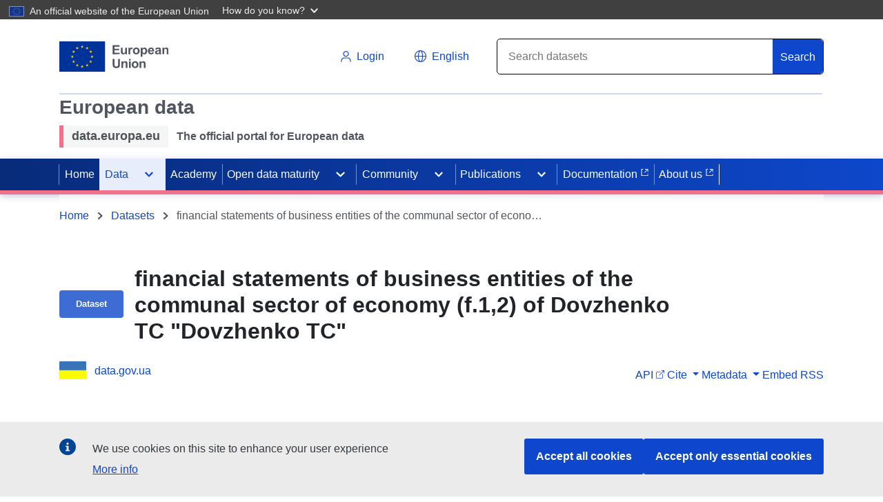

--- FILE ---
content_type: image/svg+xml
request_url: https://data.europa.eu/data/assets/data-europa-logo-4015bcc5.svg
body_size: 532
content:
<svg width="200" height="200" viewBox="0 0 40 40" fill="none" xmlns="http://www.w3.org/2000/svg" xmlns:xlink="http://www.w3.org/1999/xlink">
  <g fill="none" fill-rule="evenodd">
    <path fill="#039" d="M2 1h36v38H2z"/>
    <path d="M18.986 11.143v.001l.387-1.201-1.014-.741-.001-.001h1.254l.388-1.2V8l.388 1.201H21.642l-1.015.742.387 1.2h.001L20 10.403l-1.014.74Zm.387 19.656-1.014-.741-.001-.001h1.254l.388-1.2v-.001l.388 1.201h1.254-.001l-1.014.742.388 1.201-.001-.001L20 31.258 18.985 32v-.002l.388-1.2Zm-9.73-12.371.387 1.201h1.255-.002l-1.014.742.388 1.201-.001-.001-1.014-.741-1.015.742v-.002l.388-1.2L8 19.63h1.255l.387-1.2v-.001Zm4.163-5.887.388-1.2-1.015-.743h1.255l.387-1.2.388 1.2h1.255-.002l-1.014.742.388 1.201-.001-.001-1.014-.741-1.014.741-.001.001Zm-2.777.675v-.002l.389 1.201H12.672l-1.015.742.388 1.2-1.015-.741-1.014.74v.002l.387-1.201-1.014-.741-.001-.001h1.254l.387-1.2ZM9.39 24.844h-.002 1.255l.388-1.2v-.002l.388 1.201h1.255l-1.016.742.387 1.2h.001l-1.015-.742-1.014.742h-.001l.388-1.2-1.014-.741Zm7.075 3.816-1.016.742.388 1.2-1.015-.742-1.015.743V30.6l.388-1.2-1.015-.741h1.255l.387-1.2.388 1.2h1.255Zm13.894-10.232v.002l.387 1.199H32l-1.015.742.387 1.2-1.014-.741-1.014.74-.001.002.388-1.201-1.014-.741-.002-.001h1.255l.388-1.201Zm-4.164-5.887-.001-.001-1.014-.741-1.014.74v.002l.387-1.2-1.014-.742-.002-.001h1.255l.387-1.2.388 1.2h1.255l-1.015.742.388 1.201Zm1.76 3.817.001-.002.388-1.199-1.014-.741h-.001 1.254l.388-1.2v-.002l.388 1.2H30.612l-1.015.743.387 1.2h.001l-1.015-.741-1.015.742Zm1.016 7.286.388 1.2h1.255-.002l-1.014.741.388 1.2h-.001l-1.014-.742-1.015.743v-.002l.388-1.199-1.016-.742h1.255l.388-1.2Zm-5.316 5.075-.118-.06h.037l-.037-.026.16.027h1.095l.38-1.176.008-.051.387 1.2h1.255l-.078.04.078-.013-1.008.737.38 1.18-.028-.03.03.056-1.034-.756-.905.661-.092.095.011-.036-.011.009.023-.046.371-1.15-.904-.66Z" fill="#FC0" />
  </g>
</svg>
